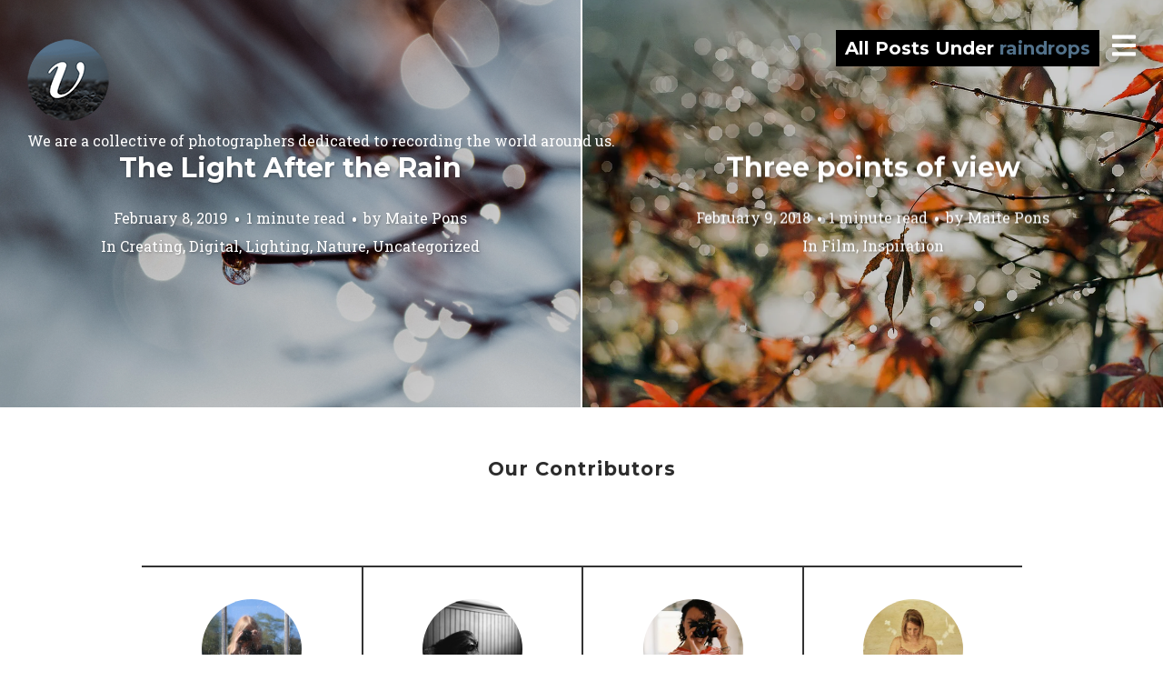

--- FILE ---
content_type: text/html; charset=UTF-8
request_url: https://viewfinders.io/tag/raindrops/
body_size: 12287
content:
<!DOCTYPE html>
<html lang="en-US">
<head>
<meta charset="UTF-8">
<meta name="viewport" content="width=device-width, initial-scale=1, minimal-ui, viewport-fit=cover">
<link rel="profile" href="//gmpg.org/xfn/11">
<link rel="pingback" href="https://viewfinders.io/xmlrpc.php">

<title>raindrops &#8211; ViewFinders</title>
<meta name='robots' content='max-image-preview:large' />
	<style>img:is([sizes="auto" i], [sizes^="auto," i]) { contain-intrinsic-size: 3000px 1500px }</style>
	<link rel='dns-prefetch' href='//secure.gravatar.com' />
<link rel='dns-prefetch' href='//stats.wp.com' />
<link rel='dns-prefetch' href='//fonts.googleapis.com' />
<link rel='dns-prefetch' href='//v0.wordpress.com' />
<link rel='preconnect' href='//c0.wp.com' />
<link rel='preconnect' href='//i0.wp.com' />
<link rel="alternate" type="application/rss+xml" title="ViewFinders &raquo; Feed" href="https://viewfinders.io/feed/" />
<link rel="alternate" type="application/rss+xml" title="ViewFinders &raquo; Comments Feed" href="https://viewfinders.io/comments/feed/" />
<link rel="alternate" type="application/rss+xml" title="ViewFinders &raquo; raindrops Tag Feed" href="https://viewfinders.io/tag/raindrops/feed/" />
<script type="text/javascript">
/* <![CDATA[ */
window._wpemojiSettings = {"baseUrl":"https:\/\/s.w.org\/images\/core\/emoji\/16.0.1\/72x72\/","ext":".png","svgUrl":"https:\/\/s.w.org\/images\/core\/emoji\/16.0.1\/svg\/","svgExt":".svg","source":{"concatemoji":"https:\/\/viewfinders.io\/wp-includes\/js\/wp-emoji-release.min.js?ver=6.8.3"}};
/*! This file is auto-generated */
!function(s,n){var o,i,e;function c(e){try{var t={supportTests:e,timestamp:(new Date).valueOf()};sessionStorage.setItem(o,JSON.stringify(t))}catch(e){}}function p(e,t,n){e.clearRect(0,0,e.canvas.width,e.canvas.height),e.fillText(t,0,0);var t=new Uint32Array(e.getImageData(0,0,e.canvas.width,e.canvas.height).data),a=(e.clearRect(0,0,e.canvas.width,e.canvas.height),e.fillText(n,0,0),new Uint32Array(e.getImageData(0,0,e.canvas.width,e.canvas.height).data));return t.every(function(e,t){return e===a[t]})}function u(e,t){e.clearRect(0,0,e.canvas.width,e.canvas.height),e.fillText(t,0,0);for(var n=e.getImageData(16,16,1,1),a=0;a<n.data.length;a++)if(0!==n.data[a])return!1;return!0}function f(e,t,n,a){switch(t){case"flag":return n(e,"\ud83c\udff3\ufe0f\u200d\u26a7\ufe0f","\ud83c\udff3\ufe0f\u200b\u26a7\ufe0f")?!1:!n(e,"\ud83c\udde8\ud83c\uddf6","\ud83c\udde8\u200b\ud83c\uddf6")&&!n(e,"\ud83c\udff4\udb40\udc67\udb40\udc62\udb40\udc65\udb40\udc6e\udb40\udc67\udb40\udc7f","\ud83c\udff4\u200b\udb40\udc67\u200b\udb40\udc62\u200b\udb40\udc65\u200b\udb40\udc6e\u200b\udb40\udc67\u200b\udb40\udc7f");case"emoji":return!a(e,"\ud83e\udedf")}return!1}function g(e,t,n,a){var r="undefined"!=typeof WorkerGlobalScope&&self instanceof WorkerGlobalScope?new OffscreenCanvas(300,150):s.createElement("canvas"),o=r.getContext("2d",{willReadFrequently:!0}),i=(o.textBaseline="top",o.font="600 32px Arial",{});return e.forEach(function(e){i[e]=t(o,e,n,a)}),i}function t(e){var t=s.createElement("script");t.src=e,t.defer=!0,s.head.appendChild(t)}"undefined"!=typeof Promise&&(o="wpEmojiSettingsSupports",i=["flag","emoji"],n.supports={everything:!0,everythingExceptFlag:!0},e=new Promise(function(e){s.addEventListener("DOMContentLoaded",e,{once:!0})}),new Promise(function(t){var n=function(){try{var e=JSON.parse(sessionStorage.getItem(o));if("object"==typeof e&&"number"==typeof e.timestamp&&(new Date).valueOf()<e.timestamp+604800&&"object"==typeof e.supportTests)return e.supportTests}catch(e){}return null}();if(!n){if("undefined"!=typeof Worker&&"undefined"!=typeof OffscreenCanvas&&"undefined"!=typeof URL&&URL.createObjectURL&&"undefined"!=typeof Blob)try{var e="postMessage("+g.toString()+"("+[JSON.stringify(i),f.toString(),p.toString(),u.toString()].join(",")+"));",a=new Blob([e],{type:"text/javascript"}),r=new Worker(URL.createObjectURL(a),{name:"wpTestEmojiSupports"});return void(r.onmessage=function(e){c(n=e.data),r.terminate(),t(n)})}catch(e){}c(n=g(i,f,p,u))}t(n)}).then(function(e){for(var t in e)n.supports[t]=e[t],n.supports.everything=n.supports.everything&&n.supports[t],"flag"!==t&&(n.supports.everythingExceptFlag=n.supports.everythingExceptFlag&&n.supports[t]);n.supports.everythingExceptFlag=n.supports.everythingExceptFlag&&!n.supports.flag,n.DOMReady=!1,n.readyCallback=function(){n.DOMReady=!0}}).then(function(){return e}).then(function(){var e;n.supports.everything||(n.readyCallback(),(e=n.source||{}).concatemoji?t(e.concatemoji):e.wpemoji&&e.twemoji&&(t(e.twemoji),t(e.wpemoji)))}))}((window,document),window._wpemojiSettings);
/* ]]> */
</script>
<link rel='stylesheet' id='font-awesome-css' href='https://viewfinders.io/wp-content/plugins/stagtools/assets/css/fontawesome-all.min.css?ver=5.15.3' type='text/css' media='all' />
<link rel='stylesheet' id='stag-shortcode-styles-css' href='https://viewfinders.io/wp-content/plugins/stagtools/assets/css/stag-shortcodes.css?ver=2.3.8' type='text/css' media='all' />
<style id='wp-emoji-styles-inline-css' type='text/css'>

	img.wp-smiley, img.emoji {
		display: inline !important;
		border: none !important;
		box-shadow: none !important;
		height: 1em !important;
		width: 1em !important;
		margin: 0 0.07em !important;
		vertical-align: -0.1em !important;
		background: none !important;
		padding: 0 !important;
	}
</style>
<link rel='stylesheet' id='wp-block-library-css' href='https://c0.wp.com/c/6.8.3/wp-includes/css/dist/block-library/style.min.css' type='text/css' media='all' />
<style id='wp-block-library-theme-inline-css' type='text/css'>
.wp-block-audio :where(figcaption){color:#555;font-size:13px;text-align:center}.is-dark-theme .wp-block-audio :where(figcaption){color:#ffffffa6}.wp-block-audio{margin:0 0 1em}.wp-block-code{border:1px solid #ccc;border-radius:4px;font-family:Menlo,Consolas,monaco,monospace;padding:.8em 1em}.wp-block-embed :where(figcaption){color:#555;font-size:13px;text-align:center}.is-dark-theme .wp-block-embed :where(figcaption){color:#ffffffa6}.wp-block-embed{margin:0 0 1em}.blocks-gallery-caption{color:#555;font-size:13px;text-align:center}.is-dark-theme .blocks-gallery-caption{color:#ffffffa6}:root :where(.wp-block-image figcaption){color:#555;font-size:13px;text-align:center}.is-dark-theme :root :where(.wp-block-image figcaption){color:#ffffffa6}.wp-block-image{margin:0 0 1em}.wp-block-pullquote{border-bottom:4px solid;border-top:4px solid;color:currentColor;margin-bottom:1.75em}.wp-block-pullquote cite,.wp-block-pullquote footer,.wp-block-pullquote__citation{color:currentColor;font-size:.8125em;font-style:normal;text-transform:uppercase}.wp-block-quote{border-left:.25em solid;margin:0 0 1.75em;padding-left:1em}.wp-block-quote cite,.wp-block-quote footer{color:currentColor;font-size:.8125em;font-style:normal;position:relative}.wp-block-quote:where(.has-text-align-right){border-left:none;border-right:.25em solid;padding-left:0;padding-right:1em}.wp-block-quote:where(.has-text-align-center){border:none;padding-left:0}.wp-block-quote.is-large,.wp-block-quote.is-style-large,.wp-block-quote:where(.is-style-plain){border:none}.wp-block-search .wp-block-search__label{font-weight:700}.wp-block-search__button{border:1px solid #ccc;padding:.375em .625em}:where(.wp-block-group.has-background){padding:1.25em 2.375em}.wp-block-separator.has-css-opacity{opacity:.4}.wp-block-separator{border:none;border-bottom:2px solid;margin-left:auto;margin-right:auto}.wp-block-separator.has-alpha-channel-opacity{opacity:1}.wp-block-separator:not(.is-style-wide):not(.is-style-dots){width:100px}.wp-block-separator.has-background:not(.is-style-dots){border-bottom:none;height:1px}.wp-block-separator.has-background:not(.is-style-wide):not(.is-style-dots){height:2px}.wp-block-table{margin:0 0 1em}.wp-block-table td,.wp-block-table th{word-break:normal}.wp-block-table :where(figcaption){color:#555;font-size:13px;text-align:center}.is-dark-theme .wp-block-table :where(figcaption){color:#ffffffa6}.wp-block-video :where(figcaption){color:#555;font-size:13px;text-align:center}.is-dark-theme .wp-block-video :where(figcaption){color:#ffffffa6}.wp-block-video{margin:0 0 1em}:root :where(.wp-block-template-part.has-background){margin-bottom:0;margin-top:0;padding:1.25em 2.375em}
</style>
<style id='classic-theme-styles-inline-css' type='text/css'>
/*! This file is auto-generated */
.wp-block-button__link{color:#fff;background-color:#32373c;border-radius:9999px;box-shadow:none;text-decoration:none;padding:calc(.667em + 2px) calc(1.333em + 2px);font-size:1.125em}.wp-block-file__button{background:#32373c;color:#fff;text-decoration:none}
</style>
<link rel='stylesheet' id='mediaelement-css' href='https://c0.wp.com/c/6.8.3/wp-includes/js/mediaelement/mediaelementplayer-legacy.min.css' type='text/css' media='all' />
<link rel='stylesheet' id='wp-mediaelement-css' href='https://c0.wp.com/c/6.8.3/wp-includes/js/mediaelement/wp-mediaelement.min.css' type='text/css' media='all' />
<style id='jetpack-sharing-buttons-style-inline-css' type='text/css'>
.jetpack-sharing-buttons__services-list{display:flex;flex-direction:row;flex-wrap:wrap;gap:0;list-style-type:none;margin:5px;padding:0}.jetpack-sharing-buttons__services-list.has-small-icon-size{font-size:12px}.jetpack-sharing-buttons__services-list.has-normal-icon-size{font-size:16px}.jetpack-sharing-buttons__services-list.has-large-icon-size{font-size:24px}.jetpack-sharing-buttons__services-list.has-huge-icon-size{font-size:36px}@media print{.jetpack-sharing-buttons__services-list{display:none!important}}.editor-styles-wrapper .wp-block-jetpack-sharing-buttons{gap:0;padding-inline-start:0}ul.jetpack-sharing-buttons__services-list.has-background{padding:1.25em 2.375em}
</style>
<style id='global-styles-inline-css' type='text/css'>
:root{--wp--preset--aspect-ratio--square: 1;--wp--preset--aspect-ratio--4-3: 4/3;--wp--preset--aspect-ratio--3-4: 3/4;--wp--preset--aspect-ratio--3-2: 3/2;--wp--preset--aspect-ratio--2-3: 2/3;--wp--preset--aspect-ratio--16-9: 16/9;--wp--preset--aspect-ratio--9-16: 9/16;--wp--preset--color--black: #000000;--wp--preset--color--cyan-bluish-gray: #abb8c3;--wp--preset--color--white: #ffffff;--wp--preset--color--pale-pink: #f78da7;--wp--preset--color--vivid-red: #cf2e2e;--wp--preset--color--luminous-vivid-orange: #ff6900;--wp--preset--color--luminous-vivid-amber: #fcb900;--wp--preset--color--light-green-cyan: #7bdcb5;--wp--preset--color--vivid-green-cyan: #00d084;--wp--preset--color--pale-cyan-blue: #8ed1fc;--wp--preset--color--vivid-cyan-blue: #0693e3;--wp--preset--color--vivid-purple: #9b51e0;--wp--preset--color--primary: #52718a;--wp--preset--color--secondary: #ffffff;--wp--preset--color--tertiary: #333;--wp--preset--color--quaternary: #EFEFEF;--wp--preset--gradient--vivid-cyan-blue-to-vivid-purple: linear-gradient(135deg,rgba(6,147,227,1) 0%,rgb(155,81,224) 100%);--wp--preset--gradient--light-green-cyan-to-vivid-green-cyan: linear-gradient(135deg,rgb(122,220,180) 0%,rgb(0,208,130) 100%);--wp--preset--gradient--luminous-vivid-amber-to-luminous-vivid-orange: linear-gradient(135deg,rgba(252,185,0,1) 0%,rgba(255,105,0,1) 100%);--wp--preset--gradient--luminous-vivid-orange-to-vivid-red: linear-gradient(135deg,rgba(255,105,0,1) 0%,rgb(207,46,46) 100%);--wp--preset--gradient--very-light-gray-to-cyan-bluish-gray: linear-gradient(135deg,rgb(238,238,238) 0%,rgb(169,184,195) 100%);--wp--preset--gradient--cool-to-warm-spectrum: linear-gradient(135deg,rgb(74,234,220) 0%,rgb(151,120,209) 20%,rgb(207,42,186) 40%,rgb(238,44,130) 60%,rgb(251,105,98) 80%,rgb(254,248,76) 100%);--wp--preset--gradient--blush-light-purple: linear-gradient(135deg,rgb(255,206,236) 0%,rgb(152,150,240) 100%);--wp--preset--gradient--blush-bordeaux: linear-gradient(135deg,rgb(254,205,165) 0%,rgb(254,45,45) 50%,rgb(107,0,62) 100%);--wp--preset--gradient--luminous-dusk: linear-gradient(135deg,rgb(255,203,112) 0%,rgb(199,81,192) 50%,rgb(65,88,208) 100%);--wp--preset--gradient--pale-ocean: linear-gradient(135deg,rgb(255,245,203) 0%,rgb(182,227,212) 50%,rgb(51,167,181) 100%);--wp--preset--gradient--electric-grass: linear-gradient(135deg,rgb(202,248,128) 0%,rgb(113,206,126) 100%);--wp--preset--gradient--midnight: linear-gradient(135deg,rgb(2,3,129) 0%,rgb(40,116,252) 100%);--wp--preset--font-size--small: 13px;--wp--preset--font-size--medium: 20px;--wp--preset--font-size--large: 36px;--wp--preset--font-size--x-large: 42px;--wp--preset--spacing--20: 0.44rem;--wp--preset--spacing--30: 0.67rem;--wp--preset--spacing--40: 1rem;--wp--preset--spacing--50: 1.5rem;--wp--preset--spacing--60: 2.25rem;--wp--preset--spacing--70: 3.38rem;--wp--preset--spacing--80: 5.06rem;--wp--preset--shadow--natural: 6px 6px 9px rgba(0, 0, 0, 0.2);--wp--preset--shadow--deep: 12px 12px 50px rgba(0, 0, 0, 0.4);--wp--preset--shadow--sharp: 6px 6px 0px rgba(0, 0, 0, 0.2);--wp--preset--shadow--outlined: 6px 6px 0px -3px rgba(255, 255, 255, 1), 6px 6px rgba(0, 0, 0, 1);--wp--preset--shadow--crisp: 6px 6px 0px rgba(0, 0, 0, 1);}:where(.is-layout-flex){gap: 0.5em;}:where(.is-layout-grid){gap: 0.5em;}body .is-layout-flex{display: flex;}.is-layout-flex{flex-wrap: wrap;align-items: center;}.is-layout-flex > :is(*, div){margin: 0;}body .is-layout-grid{display: grid;}.is-layout-grid > :is(*, div){margin: 0;}:where(.wp-block-columns.is-layout-flex){gap: 2em;}:where(.wp-block-columns.is-layout-grid){gap: 2em;}:where(.wp-block-post-template.is-layout-flex){gap: 1.25em;}:where(.wp-block-post-template.is-layout-grid){gap: 1.25em;}.has-black-color{color: var(--wp--preset--color--black) !important;}.has-cyan-bluish-gray-color{color: var(--wp--preset--color--cyan-bluish-gray) !important;}.has-white-color{color: var(--wp--preset--color--white) !important;}.has-pale-pink-color{color: var(--wp--preset--color--pale-pink) !important;}.has-vivid-red-color{color: var(--wp--preset--color--vivid-red) !important;}.has-luminous-vivid-orange-color{color: var(--wp--preset--color--luminous-vivid-orange) !important;}.has-luminous-vivid-amber-color{color: var(--wp--preset--color--luminous-vivid-amber) !important;}.has-light-green-cyan-color{color: var(--wp--preset--color--light-green-cyan) !important;}.has-vivid-green-cyan-color{color: var(--wp--preset--color--vivid-green-cyan) !important;}.has-pale-cyan-blue-color{color: var(--wp--preset--color--pale-cyan-blue) !important;}.has-vivid-cyan-blue-color{color: var(--wp--preset--color--vivid-cyan-blue) !important;}.has-vivid-purple-color{color: var(--wp--preset--color--vivid-purple) !important;}.has-black-background-color{background-color: var(--wp--preset--color--black) !important;}.has-cyan-bluish-gray-background-color{background-color: var(--wp--preset--color--cyan-bluish-gray) !important;}.has-white-background-color{background-color: var(--wp--preset--color--white) !important;}.has-pale-pink-background-color{background-color: var(--wp--preset--color--pale-pink) !important;}.has-vivid-red-background-color{background-color: var(--wp--preset--color--vivid-red) !important;}.has-luminous-vivid-orange-background-color{background-color: var(--wp--preset--color--luminous-vivid-orange) !important;}.has-luminous-vivid-amber-background-color{background-color: var(--wp--preset--color--luminous-vivid-amber) !important;}.has-light-green-cyan-background-color{background-color: var(--wp--preset--color--light-green-cyan) !important;}.has-vivid-green-cyan-background-color{background-color: var(--wp--preset--color--vivid-green-cyan) !important;}.has-pale-cyan-blue-background-color{background-color: var(--wp--preset--color--pale-cyan-blue) !important;}.has-vivid-cyan-blue-background-color{background-color: var(--wp--preset--color--vivid-cyan-blue) !important;}.has-vivid-purple-background-color{background-color: var(--wp--preset--color--vivid-purple) !important;}.has-black-border-color{border-color: var(--wp--preset--color--black) !important;}.has-cyan-bluish-gray-border-color{border-color: var(--wp--preset--color--cyan-bluish-gray) !important;}.has-white-border-color{border-color: var(--wp--preset--color--white) !important;}.has-pale-pink-border-color{border-color: var(--wp--preset--color--pale-pink) !important;}.has-vivid-red-border-color{border-color: var(--wp--preset--color--vivid-red) !important;}.has-luminous-vivid-orange-border-color{border-color: var(--wp--preset--color--luminous-vivid-orange) !important;}.has-luminous-vivid-amber-border-color{border-color: var(--wp--preset--color--luminous-vivid-amber) !important;}.has-light-green-cyan-border-color{border-color: var(--wp--preset--color--light-green-cyan) !important;}.has-vivid-green-cyan-border-color{border-color: var(--wp--preset--color--vivid-green-cyan) !important;}.has-pale-cyan-blue-border-color{border-color: var(--wp--preset--color--pale-cyan-blue) !important;}.has-vivid-cyan-blue-border-color{border-color: var(--wp--preset--color--vivid-cyan-blue) !important;}.has-vivid-purple-border-color{border-color: var(--wp--preset--color--vivid-purple) !important;}.has-vivid-cyan-blue-to-vivid-purple-gradient-background{background: var(--wp--preset--gradient--vivid-cyan-blue-to-vivid-purple) !important;}.has-light-green-cyan-to-vivid-green-cyan-gradient-background{background: var(--wp--preset--gradient--light-green-cyan-to-vivid-green-cyan) !important;}.has-luminous-vivid-amber-to-luminous-vivid-orange-gradient-background{background: var(--wp--preset--gradient--luminous-vivid-amber-to-luminous-vivid-orange) !important;}.has-luminous-vivid-orange-to-vivid-red-gradient-background{background: var(--wp--preset--gradient--luminous-vivid-orange-to-vivid-red) !important;}.has-very-light-gray-to-cyan-bluish-gray-gradient-background{background: var(--wp--preset--gradient--very-light-gray-to-cyan-bluish-gray) !important;}.has-cool-to-warm-spectrum-gradient-background{background: var(--wp--preset--gradient--cool-to-warm-spectrum) !important;}.has-blush-light-purple-gradient-background{background: var(--wp--preset--gradient--blush-light-purple) !important;}.has-blush-bordeaux-gradient-background{background: var(--wp--preset--gradient--blush-bordeaux) !important;}.has-luminous-dusk-gradient-background{background: var(--wp--preset--gradient--luminous-dusk) !important;}.has-pale-ocean-gradient-background{background: var(--wp--preset--gradient--pale-ocean) !important;}.has-electric-grass-gradient-background{background: var(--wp--preset--gradient--electric-grass) !important;}.has-midnight-gradient-background{background: var(--wp--preset--gradient--midnight) !important;}.has-small-font-size{font-size: var(--wp--preset--font-size--small) !important;}.has-medium-font-size{font-size: var(--wp--preset--font-size--medium) !important;}.has-large-font-size{font-size: var(--wp--preset--font-size--large) !important;}.has-x-large-font-size{font-size: var(--wp--preset--font-size--x-large) !important;}
:where(.wp-block-post-template.is-layout-flex){gap: 1.25em;}:where(.wp-block-post-template.is-layout-grid){gap: 1.25em;}
:where(.wp-block-columns.is-layout-flex){gap: 2em;}:where(.wp-block-columns.is-layout-grid){gap: 2em;}
:root :where(.wp-block-pullquote){font-size: 1.5em;line-height: 1.6;}
</style>
<link rel='stylesheet' id='wp-components-css' href='https://c0.wp.com/c/6.8.3/wp-includes/css/dist/components/style.min.css' type='text/css' media='all' />
<link rel='stylesheet' id='godaddy-styles-css' href='https://viewfinders.io/wp-content/mu-plugins/vendor/wpex/godaddy-launch/includes/Dependencies/GoDaddy/Styles/build/latest.css?ver=2.0.2' type='text/css' media='all' />
<link rel='stylesheet' id='stag-google-fonts-css' href='//fonts.googleapis.com/css?family=Roboto+Slab%3Aregular%2C700%7CMontserrat%3Aregular%2Citalic%2C700&#038;subset=latin%2Clatin&#038;ver=2.3.5' type='text/css' media='all' />
<link rel='stylesheet' id='stag-style-css' href='https://viewfinders.io/wp-content/themes/ink/style.css?ver=2.3.5' type='text/css' media='all' />
<link rel='stylesheet' id='jetpack-swiper-library-css' href='https://c0.wp.com/p/jetpack/15.4/_inc/blocks/swiper.css' type='text/css' media='all' />
<link rel='stylesheet' id='jetpack-carousel-css' href='https://c0.wp.com/p/jetpack/15.4/modules/carousel/jetpack-carousel.css' type='text/css' media='all' />
<link rel='stylesheet' id='tiled-gallery-css' href='https://c0.wp.com/p/jetpack/15.4/modules/tiled-gallery/tiled-gallery/tiled-gallery.css' type='text/css' media='all' />
<link rel='stylesheet' id='jetpack-subscriptions-css' href='https://c0.wp.com/p/jetpack/15.4/_inc/build/subscriptions/subscriptions.min.css' type='text/css' media='all' />
<script type="text/javascript" src="https://c0.wp.com/c/6.8.3/wp-includes/js/jquery/jquery.min.js" id="jquery-core-js"></script>
<script type="text/javascript" src="https://c0.wp.com/c/6.8.3/wp-includes/js/jquery/jquery-migrate.min.js" id="jquery-migrate-js"></script>
<link rel="https://api.w.org/" href="https://viewfinders.io/wp-json/" /><link rel="alternate" title="JSON" type="application/json" href="https://viewfinders.io/wp-json/wp/v2/tags/967" /><link rel="EditURI" type="application/rsd+xml" title="RSD" href="https://viewfinders.io/xmlrpc.php?rsd" />
	<style>img#wpstats{display:none}</style>
			<style id="stag-custom-css" type="text/css">
		body,
		.site,
		hr:not(.stag-divider)::before,
		.stag-divider--plain::before {
			background-color: #ffffff;
		}
		body, .entry-subtitle,
		.rcp_level_description,
		.rcp_price,
		.rcp_level_duration ,
		.rcp_lost_password a {
			font-family: "Roboto Slab";
		}
		.archive-header__title span,
		.ink-contact-form .stag-alert {
			color: #52718a;
		}
		.accent-background,
		.stag-button.instagram-follow-link,
		button,
		.button,
		.locked-options .stag-button,
		input[type="reset"],
		input[type="submit"],
		input[type="button"],
		.hover-overlay .post-content-overlay button:hover {
			background-color: #52718a;
		}
		a,
		.widget-area .widget .textwidget a:not(.stag-button),
		.site-nav .textwidget a:not(.stag-button),
		.ink-contact-form .stag-alert {
			border-color: #52718a;
		}
		h1, h2, h3, h4, h5, h6, .button, .stag-button, input[type="submit"], input[type="reset"],
		.button-secondary, legend, .rcp_subscription_level_name, .post-navigation, .article-cover__arrow, .post-content-overlay,
		.entry-title .entry-title-primary, .page-links,
		.rcp_form label,
		label,
		.widget_recent_entries .post-date,
		span.entry-subtitle.entry-subtitle,
		.custom-header-description,
		#infinite-handle,
		.pagination,
		table th,
		.premium-tag,
		.sticky-tag {
			font-family: "Montserrat";
		}
		.post-grid {
			border-color: #ffffff;
		}

		.custom-header-cover {
						background-color: #000;
			opacity: 0.2;
		}

		
			</style>
							<style type="text/css" media="all">
				.custom-logo {
					background: url("https://viewfinders.io/wp-content/uploads/Viewfinders_Logo_white_V.png") no-repeat;
					width: 90px;
					height: 90px;
					background-size: contain;
				}
			</style>
		
<!-- Jetpack Open Graph Tags -->
<meta property="og:type" content="website" />
<meta property="og:title" content="raindrops &#8211; ViewFinders" />
<meta property="og:url" content="https://viewfinders.io/tag/raindrops/" />
<meta property="og:site_name" content="ViewFinders" />
<meta property="og:image" content="https://i0.wp.com/viewfinders.io/wp-content/uploads/cropped-Viewfinders_Badge.jpg?fit=512%2C512&#038;ssl=1" />
<meta property="og:image:width" content="512" />
<meta property="og:image:height" content="512" />
<meta property="og:image:alt" content="" />
<meta property="og:locale" content="en_US" />
<meta name="twitter:site" content="@_viewfinders" />

<!-- End Jetpack Open Graph Tags -->
<link rel="icon" href="https://i0.wp.com/viewfinders.io/wp-content/uploads/cropped-Viewfinders_Badge.jpg?fit=32%2C32&#038;ssl=1" sizes="32x32" />
<link rel="icon" href="https://i0.wp.com/viewfinders.io/wp-content/uploads/cropped-Viewfinders_Badge.jpg?fit=192%2C192&#038;ssl=1" sizes="192x192" />
<link rel="apple-touch-icon" href="https://i0.wp.com/viewfinders.io/wp-content/uploads/cropped-Viewfinders_Badge.jpg?fit=180%2C180&#038;ssl=1" />
<meta name="msapplication-TileImage" content="https://i0.wp.com/viewfinders.io/wp-content/uploads/cropped-Viewfinders_Badge.jpg?fit=270%2C270&#038;ssl=1" />
</head>
<body class="archive tag tag-raindrops tag-967 wp-embed-responsive wp-theme-ink no-touch header-over sidebar-navigation stagtools" data-layout="2-2-2-2">

<nav class="site-nav" role="complementary">
	<div class="site-nav--scrollable-container">
		<i class="fas fa-times close-nav"></i>

				<nav id="site-navigation" class="navigation main-navigation site-nav__section" role="navigation">
			<h4 class="widgettitle">Menu</h4>
			<ul id="menu-home" class="primary-menu"><li id="menu-item-432" class="menu-item menu-item-type-custom menu-item-object-custom menu-item-home menu-item-432"><a href="https://viewfinders.io/">Home</a></li>
<li id="menu-item-456" class="menu-item menu-item-type-post_type menu-item-object-page menu-item-456"><a href="https://viewfinders.io/about-us/">Our Manifesto</a></li>
<li id="menu-item-482" class="menu-item menu-item-type-post_type menu-item-object-page menu-item-482"><a href="https://viewfinders.io/who-we-are/">Who We Are</a></li>
<li id="menu-item-474" class="menu-item menu-item-type-post_type menu-item-object-page menu-item-474"><a href="https://viewfinders.io/contact/">Contact</a></li>
</ul>		</nav><!-- #site-navigation -->
		
			</div>
</nav>
<div class="site-nav-overlay"></div>

<div id="page" class="hfeed site">

	<div id="content" class="site-content">

		<header id="masthead" class="site-header">

			<div class="site-branding">
									<a class="custom-logo" title="Home" href="https://viewfinders.io/"></a>
				
				<p class="site-description">We are a collective of photographers dedicated to recording the world around us.</p>
			</div>

						
			<a href="#" id="site-navigation-toggle" class="site-navigation-toggle"><i class="fas fa-bars"></i></a>

			
<div class="archive-header">
	<h3 class="archive-header__title">
		<span class="term">All Posts Under <span>raindrops</span></span>
	</h3>
</div>

		</header><!-- #masthead -->

		
		
	<section id="primary" class="content-area">
		<main id="main" class="site-main">

		
						
				
<article id="post-19009" class="post-19009 post type-post status-publish format-standard has-post-thumbnail hentry category-creating category-digital category-lighting category-nature category-uncategorized tag-bokeh tag-raindrops post-grid">
	
	<style type="text/css">
				.post-19009 { background-color: #000000 !important; }
		
				.post-cover-19009 { background-image: url(https://i0.wp.com/viewfinders.io/wp-content/uploads/20181216-IN1C4112.jpg?fit=3840%2C3840&#038;ssl=1); opacity: 0.8; }
			</style>
<div class="post-cover post-cover-19009 stag-image--none"></div>

	<div class="post-content">
		
		
<header class="entry-header">
	
	
	<h1 class="entry-title">
		<a href="https://viewfinders.io/2019/02/the-light-after-the-rain/" rel="bookmark">
		The Light After the Rain				</a>
	</h1>
</header><!-- .entry-header -->

<footer class="entry-meta">
	<span class="posted-on"><a href="https://viewfinders.io/2019/02/the-light-after-the-rain/" title="1:05 am" rel="bookmark"><time class="entry-date published" datetime="2019-02-08T01:05:40-05:00">February 8, 2019</time><time class="updated" datetime="2019-02-08T01:03:57-05:00">February 8, 2019</time></a></span><span class="reading-time">1 minute read</span><span class="byline">by <span class="author vcard"><a class="url fn n" href="https://viewfinders.io/author/maite-pons/">Maite Pons</a></span></span>	</footer><!-- .entry-meta -->

<div class="entry-categories">
	In <a href="https://viewfinders.io/category/creating/">Creating</a>, <a href="https://viewfinders.io/category/digital/">Digital</a>, <a href="https://viewfinders.io/category/lighting/">Lighting</a>, <a href="https://viewfinders.io/category/nature/">Nature</a>, <a href="https://viewfinders.io/category/uncategorized/">Uncategorized</a></div>


	</div>
</article>

			
				
<article id="post-15744" class="post-15744 post type-post status-publish format-standard has-post-thumbnail hentry category-film category-inspire-me tag-bokeh tag-raindrops post-grid">
	
	<style type="text/css">
				.post-15744 { background-color: #000000 !important; }
		
				.post-cover-15744 { background-image: url(https://i0.wp.com/viewfinders.io/wp-content/uploads/20180109-000019480004-2.jpg?fit=1228%2C1002&#038;ssl=1); opacity: 0.8; }
			</style>
<div class="post-cover post-cover-15744 stag-image--none"></div>

	<div class="post-content">
		
		
<header class="entry-header">
	
	
	<h1 class="entry-title">
		<a href="https://viewfinders.io/2018/02/three-points-of-view/" rel="bookmark">
		Three points of view				</a>
	</h1>
</header><!-- .entry-header -->

<footer class="entry-meta">
	<span class="posted-on"><a href="https://viewfinders.io/2018/02/three-points-of-view/" title="12:01 am" rel="bookmark"><time class="entry-date published" datetime="2018-02-09T00:01:23-05:00">February 9, 2018</time><time class="updated" datetime="2018-02-09T14:34:50-05:00">February 9, 2018</time></a></span><span class="reading-time">1 minute read</span><span class="byline">by <span class="author vcard"><a class="url fn n" href="https://viewfinders.io/author/maite-pons/">Maite Pons</a></span></span>	</footer><!-- .entry-meta -->

<div class="entry-categories">
	In <a href="https://viewfinders.io/category/film/">Film</a>, <a href="https://viewfinders.io/category/inspire-me/">Inspiration</a></div>


	</div>
</article>

			
		
		</main><!-- #main -->

		
	
	</section><!-- #primary -->

		<footer id="colophon" class="site-footer" role="contentinfo">
						<div class="footer-widget-container columns-1">
				<div class="inside">
					<div class="footer-widgets grid">
						<section id="footer-1" class="widget-area unit sidebar-footer-1 span-grid active" role="complementary">
	<aside id="stag_widget_site_contributors-11" class="widget site-contributors full-wrap"><h3 class="widgettitle">Our Contributors</h3>
		<div class="entry-content">
					</div>

		<div class="contributors-list">
			<div class="inside">
				
	<div class="contributor four-column">
		<div class="contributor-info">
			<figure class="contributor-avatar">
				<a class="contributor-posts-link" href="https://viewfinders.io/author/lucy-loomis/">
					<img alt='' src='https://secure.gravatar.com/avatar/6c9f210013e2c6205b3c223d12d77c2c1110131f0187023ffdb3c1b103332f57?s=255&#038;d=mm&#038;r=g' srcset='https://secure.gravatar.com/avatar/6c9f210013e2c6205b3c223d12d77c2c1110131f0187023ffdb3c1b103332f57?s=510&#038;d=mm&#038;r=g 2x' class='avatar avatar-255 photo' height='255' width='255' loading='lazy' decoding='async'/>				</a>
			</figure>
			<div class="contributor-summary">
				<h4 class="contributor-name">
					<a class="contributor-posts-link" href="https://viewfinders.io/author/lucy-loomis/">
						Lucy Loomis					</a>
				</h4>
			</div><!-- .contributor-summary -->
		</div><!-- .contributor-info -->
	</div><!-- .contributor -->

			
	<div class="contributor four-column">
		<div class="contributor-info">
			<figure class="contributor-avatar">
				<a class="contributor-posts-link" href="https://viewfinders.io/author/staci-kennelly/">
					<img alt='' src='https://secure.gravatar.com/avatar/4de9337fa39e1b7f9ae98753247c1f0abbe323b6e5ea6868b65f0f90cb864c1e?s=255&#038;d=mm&#038;r=g' srcset='https://secure.gravatar.com/avatar/4de9337fa39e1b7f9ae98753247c1f0abbe323b6e5ea6868b65f0f90cb864c1e?s=510&#038;d=mm&#038;r=g 2x' class='avatar avatar-255 photo' height='255' width='255' loading='lazy' decoding='async'/>				</a>
			</figure>
			<div class="contributor-summary">
				<h4 class="contributor-name">
					<a class="contributor-posts-link" href="https://viewfinders.io/author/staci-kennelly/">
						Staci Kennelly					</a>
				</h4>
			</div><!-- .contributor-summary -->
		</div><!-- .contributor-info -->
	</div><!-- .contributor -->

			
	<div class="contributor four-column">
		<div class="contributor-info">
			<figure class="contributor-avatar">
				<a class="contributor-posts-link" href="https://viewfinders.io/author/kirstin-mckee/">
					<img alt='' src='https://secure.gravatar.com/avatar/8fc4ffd94c4514472eff327fec1b4601e24528ef1c3aff19e58818144b877ba4?s=255&#038;d=mm&#038;r=g' srcset='https://secure.gravatar.com/avatar/8fc4ffd94c4514472eff327fec1b4601e24528ef1c3aff19e58818144b877ba4?s=510&#038;d=mm&#038;r=g 2x' class='avatar avatar-255 photo' height='255' width='255' loading='lazy' decoding='async'/>				</a>
			</figure>
			<div class="contributor-summary">
				<h4 class="contributor-name">
					<a class="contributor-posts-link" href="https://viewfinders.io/author/kirstin-mckee/">
						Kirstin Mckee					</a>
				</h4>
			</div><!-- .contributor-summary -->
		</div><!-- .contributor-info -->
	</div><!-- .contributor -->

			
	<div class="contributor four-column">
		<div class="contributor-info">
			<figure class="contributor-avatar">
				<a class="contributor-posts-link" href="https://viewfinders.io/author/anngeedee/">
					<img alt='' src='https://secure.gravatar.com/avatar/8db4451e0dbd641b0bb2f4731afc0771e443bf78b938e39c54eeb78452b397a7?s=255&#038;d=mm&#038;r=g' srcset='https://secure.gravatar.com/avatar/8db4451e0dbd641b0bb2f4731afc0771e443bf78b938e39c54eeb78452b397a7?s=510&#038;d=mm&#038;r=g 2x' class='avatar avatar-255 photo' height='255' width='255' loading='lazy' decoding='async'/>				</a>
			</figure>
			<div class="contributor-summary">
				<h4 class="contributor-name">
					<a class="contributor-posts-link" href="https://viewfinders.io/author/anngeedee/">
						Angie Dornier					</a>
				</h4>
			</div><!-- .contributor-summary -->
		</div><!-- .contributor-info -->
	</div><!-- .contributor -->

			
	<div class="contributor four-column">
		<div class="contributor-info">
			<figure class="contributor-avatar">
				<a class="contributor-posts-link" href="https://viewfinders.io/author/jenny-graver/">
					<img alt='' src='https://secure.gravatar.com/avatar/58b2338d4f9c1b0780e86e993d78a847783698de86728f89343b77988b375d89?s=255&#038;d=mm&#038;r=g' srcset='https://secure.gravatar.com/avatar/58b2338d4f9c1b0780e86e993d78a847783698de86728f89343b77988b375d89?s=510&#038;d=mm&#038;r=g 2x' class='avatar avatar-255 photo' height='255' width='255' loading='lazy' decoding='async'/>				</a>
			</figure>
			<div class="contributor-summary">
				<h4 class="contributor-name">
					<a class="contributor-posts-link" href="https://viewfinders.io/author/jenny-graver/">
						Jenny Graver					</a>
				</h4>
			</div><!-- .contributor-summary -->
		</div><!-- .contributor-info -->
	</div><!-- .contributor -->

			
	<div class="contributor four-column">
		<div class="contributor-info">
			<figure class="contributor-avatar">
				<a class="contributor-posts-link" href="https://viewfinders.io/author/holly-clark/">
					<img alt='' src='https://secure.gravatar.com/avatar/5c408d4e2fa4239a3975424a5515333e64444a855e363a3f9e78fc76bfdf860c?s=255&#038;d=mm&#038;r=g' srcset='https://secure.gravatar.com/avatar/5c408d4e2fa4239a3975424a5515333e64444a855e363a3f9e78fc76bfdf860c?s=510&#038;d=mm&#038;r=g 2x' class='avatar avatar-255 photo' height='255' width='255' loading='lazy' decoding='async'/>				</a>
			</figure>
			<div class="contributor-summary">
				<h4 class="contributor-name">
					<a class="contributor-posts-link" href="https://viewfinders.io/author/holly-clark/">
						Holly Clark					</a>
				</h4>
			</div><!-- .contributor-summary -->
		</div><!-- .contributor-info -->
	</div><!-- .contributor -->

			
	<div class="contributor four-column">
		<div class="contributor-info">
			<figure class="contributor-avatar">
				<a class="contributor-posts-link" href="https://viewfinders.io/author/alison-bents/">
					<img alt='' src='https://secure.gravatar.com/avatar/1104cf05b8a50833205c787e6d357de0cf84cf81388398344630a14af1e3688c?s=255&#038;d=mm&#038;r=g' srcset='https://secure.gravatar.com/avatar/1104cf05b8a50833205c787e6d357de0cf84cf81388398344630a14af1e3688c?s=510&#038;d=mm&#038;r=g 2x' class='avatar avatar-255 photo' height='255' width='255' loading='lazy' decoding='async'/>				</a>
			</figure>
			<div class="contributor-summary">
				<h4 class="contributor-name">
					<a class="contributor-posts-link" href="https://viewfinders.io/author/alison-bents/">
						Alison Bents					</a>
				</h4>
			</div><!-- .contributor-summary -->
		</div><!-- .contributor-info -->
	</div><!-- .contributor -->

			
	<div class="contributor four-column">
		<div class="contributor-info">
			<figure class="contributor-avatar">
				<a class="contributor-posts-link" href="https://viewfinders.io/author/maite-pons/">
					<img alt='' src='https://secure.gravatar.com/avatar/b4cfd0c7f0941793f3161c65d31e061ec80fb32bfa5549fdd9d70da90cf5c695?s=255&#038;d=mm&#038;r=g' srcset='https://secure.gravatar.com/avatar/b4cfd0c7f0941793f3161c65d31e061ec80fb32bfa5549fdd9d70da90cf5c695?s=510&#038;d=mm&#038;r=g 2x' class='avatar avatar-255 photo' height='255' width='255' loading='lazy' decoding='async'/>				</a>
			</figure>
			<div class="contributor-summary">
				<h4 class="contributor-name">
					<a class="contributor-posts-link" href="https://viewfinders.io/author/maite-pons/">
						Maite Pons					</a>
				</h4>
			</div><!-- .contributor-summary -->
		</div><!-- .contributor-info -->
	</div><!-- .contributor -->

			
	<div class="contributor four-column">
		<div class="contributor-info">
			<figure class="contributor-avatar">
				<a class="contributor-posts-link" href="https://viewfinders.io/author/kim-thompson-steel/">
					<img alt='' src='https://secure.gravatar.com/avatar/ce8c1d3ff31e130db233d5636d87920c4b6361175389db11718ea88068128069?s=255&#038;d=mm&#038;r=g' srcset='https://secure.gravatar.com/avatar/ce8c1d3ff31e130db233d5636d87920c4b6361175389db11718ea88068128069?s=510&#038;d=mm&#038;r=g 2x' class='avatar avatar-255 photo' height='255' width='255' loading='lazy' decoding='async'/>				</a>
			</figure>
			<div class="contributor-summary">
				<h4 class="contributor-name">
					<a class="contributor-posts-link" href="https://viewfinders.io/author/kim-thompson-steel/">
						Kim Thompson Steel					</a>
				</h4>
			</div><!-- .contributor-summary -->
		</div><!-- .contributor-info -->
	</div><!-- .contributor -->

			
	<div class="contributor four-column">
		<div class="contributor-info">
			<figure class="contributor-avatar">
				<a class="contributor-posts-link" href="https://viewfinders.io/author/chinwe/">
					<img alt='' src='https://secure.gravatar.com/avatar/680ab360411dcb9b5c14b9eab126b94a91f4d22f61bae1e0e2f00a382f9bfd03?s=255&#038;d=mm&#038;r=g' srcset='https://secure.gravatar.com/avatar/680ab360411dcb9b5c14b9eab126b94a91f4d22f61bae1e0e2f00a382f9bfd03?s=510&#038;d=mm&#038;r=g 2x' class='avatar avatar-255 photo' height='255' width='255' loading='lazy' decoding='async'/>				</a>
			</figure>
			<div class="contributor-summary">
				<h4 class="contributor-name">
					<a class="contributor-posts-link" href="https://viewfinders.io/author/chinwe/">
						Chinwe Edeani					</a>
				</h4>
			</div><!-- .contributor-summary -->
		</div><!-- .contributor-info -->
	</div><!-- .contributor -->

			
	<div class="contributor four-column">
		<div class="contributor-info">
			<figure class="contributor-avatar">
				<a class="contributor-posts-link" href="https://viewfinders.io/author/laura/">
					<img alt='' src='https://secure.gravatar.com/avatar/28e4014b44e982683f86dd23098881f52451664ab793080fca9a298af173437f?s=255&#038;d=mm&#038;r=g' srcset='https://secure.gravatar.com/avatar/28e4014b44e982683f86dd23098881f52451664ab793080fca9a298af173437f?s=510&#038;d=mm&#038;r=g 2x' class='avatar avatar-255 photo' height='255' width='255' loading='lazy' decoding='async'/>				</a>
			</figure>
			<div class="contributor-summary">
				<h4 class="contributor-name">
					<a class="contributor-posts-link" href="https://viewfinders.io/author/laura/">
						Laura Yurs					</a>
				</h4>
			</div><!-- .contributor-summary -->
		</div><!-- .contributor-info -->
	</div><!-- .contributor -->

			
	<div class="contributor four-column">
		<div class="contributor-info">
			<figure class="contributor-avatar">
				<a class="contributor-posts-link" href="https://viewfinders.io/author/azzari/">
					<img alt='' src='https://secure.gravatar.com/avatar/71bca8bdd906bc9f057939fc1b6bdf693ae04188e7f1479f3dab45acfd8d1675?s=255&#038;d=mm&#038;r=g' srcset='https://secure.gravatar.com/avatar/71bca8bdd906bc9f057939fc1b6bdf693ae04188e7f1479f3dab45acfd8d1675?s=510&#038;d=mm&#038;r=g 2x' class='avatar avatar-255 photo' height='255' width='255' loading='lazy' decoding='async'/>				</a>
			</figure>
			<div class="contributor-summary">
				<h4 class="contributor-name">
					<a class="contributor-posts-link" href="https://viewfinders.io/author/azzari/">
						Azzari Jarrett					</a>
				</h4>
			</div><!-- .contributor-summary -->
		</div><!-- .contributor-info -->
	</div><!-- .contributor -->

			
	<div class="contributor four-column">
		<div class="contributor-info">
			<figure class="contributor-avatar">
				<a class="contributor-posts-link" href="https://viewfinders.io/author/deirdre-malfatto/">
					<img alt='' src='https://secure.gravatar.com/avatar/05f3b5869edb9e39fba6c5090afab2b8da076c4d462d913ccc31664a20ba1692?s=255&#038;d=mm&#038;r=g' srcset='https://secure.gravatar.com/avatar/05f3b5869edb9e39fba6c5090afab2b8da076c4d462d913ccc31664a20ba1692?s=510&#038;d=mm&#038;r=g 2x' class='avatar avatar-255 photo' height='255' width='255' loading='lazy' decoding='async'/>				</a>
			</figure>
			<div class="contributor-summary">
				<h4 class="contributor-name">
					<a class="contributor-posts-link" href="https://viewfinders.io/author/deirdre-malfatto/">
						Deirdre Malfatto					</a>
				</h4>
			</div><!-- .contributor-summary -->
		</div><!-- .contributor-info -->
	</div><!-- .contributor -->

			
	<div class="contributor four-column">
		<div class="contributor-info">
			<figure class="contributor-avatar">
				<a class="contributor-posts-link" href="https://viewfinders.io/author/valerie-lear/">
					<img alt='' src='https://secure.gravatar.com/avatar/07b7473c3d480d2b89595429f092f0a2dc8fe3369bc0fb421628bf06b9a2f472?s=255&#038;d=mm&#038;r=g' srcset='https://secure.gravatar.com/avatar/07b7473c3d480d2b89595429f092f0a2dc8fe3369bc0fb421628bf06b9a2f472?s=510&#038;d=mm&#038;r=g 2x' class='avatar avatar-255 photo' height='255' width='255' loading='lazy' decoding='async'/>				</a>
			</figure>
			<div class="contributor-summary">
				<h4 class="contributor-name">
					<a class="contributor-posts-link" href="https://viewfinders.io/author/valerie-lear/">
						Valerie Lear					</a>
				</h4>
			</div><!-- .contributor-summary -->
		</div><!-- .contributor-info -->
	</div><!-- .contributor -->

			
	<div class="contributor four-column">
		<div class="contributor-info">
			<figure class="contributor-avatar">
				<a class="contributor-posts-link" href="https://viewfinders.io/author/helen-rushbrook/">
					<img alt='' src='https://secure.gravatar.com/avatar/f6f53ccd8d226c59c6deb680e86f58eb1145af44f5ade34cff1873aa5af86175?s=255&#038;d=mm&#038;r=g' srcset='https://secure.gravatar.com/avatar/f6f53ccd8d226c59c6deb680e86f58eb1145af44f5ade34cff1873aa5af86175?s=510&#038;d=mm&#038;r=g 2x' class='avatar avatar-255 photo' height='255' width='255' loading='lazy' decoding='async'/>				</a>
			</figure>
			<div class="contributor-summary">
				<h4 class="contributor-name">
					<a class="contributor-posts-link" href="https://viewfinders.io/author/helen-rushbrook/">
						Helen Rushbrook					</a>
				</h4>
			</div><!-- .contributor-summary -->
		</div><!-- .contributor-info -->
	</div><!-- .contributor -->

			
	<div class="contributor four-column">
		<div class="contributor-info">
			<figure class="contributor-avatar">
				<a class="contributor-posts-link" href="https://viewfinders.io/author/jacqui-miller/">
					<img alt='' src='https://secure.gravatar.com/avatar/b15c2ab24c36d9b041a744b3986f7c225863ba1d23ceebf22f475e8f282ff5a9?s=255&#038;d=mm&#038;r=g' srcset='https://secure.gravatar.com/avatar/b15c2ab24c36d9b041a744b3986f7c225863ba1d23ceebf22f475e8f282ff5a9?s=510&#038;d=mm&#038;r=g 2x' class='avatar avatar-255 photo' height='255' width='255' loading='lazy' decoding='async'/>				</a>
			</figure>
			<div class="contributor-summary">
				<h4 class="contributor-name">
					<a class="contributor-posts-link" href="https://viewfinders.io/author/jacqui-miller/">
						Jacqui Miller					</a>
				</h4>
			</div><!-- .contributor-summary -->
		</div><!-- .contributor-info -->
	</div><!-- .contributor -->

			
	<div class="contributor four-column">
		<div class="contributor-info">
			<figure class="contributor-avatar">
				<a class="contributor-posts-link" href="https://viewfinders.io/author/catherine-macbride/">
					<img alt='' src='https://secure.gravatar.com/avatar/10920907ef2a1bd07a112af7a01af91564405b4bba9addf69fa6dffcd46f2124?s=255&#038;d=mm&#038;r=g' srcset='https://secure.gravatar.com/avatar/10920907ef2a1bd07a112af7a01af91564405b4bba9addf69fa6dffcd46f2124?s=510&#038;d=mm&#038;r=g 2x' class='avatar avatar-255 photo' height='255' width='255' loading='lazy' decoding='async'/>				</a>
			</figure>
			<div class="contributor-summary">
				<h4 class="contributor-name">
					<a class="contributor-posts-link" href="https://viewfinders.io/author/catherine-macbride/">
						Cat MacBride					</a>
				</h4>
			</div><!-- .contributor-summary -->
		</div><!-- .contributor-info -->
	</div><!-- .contributor -->

			
	<div class="contributor four-column">
		<div class="contributor-info">
			<figure class="contributor-avatar">
				<a class="contributor-posts-link" href="https://viewfinders.io/author/carolyn-eicher/">
					<img alt='' src='https://secure.gravatar.com/avatar/980850650f88f7d1a19b3626b605c362b43280f8e96ea933311a84b1268d918c?s=255&#038;d=mm&#038;r=g' srcset='https://secure.gravatar.com/avatar/980850650f88f7d1a19b3626b605c362b43280f8e96ea933311a84b1268d918c?s=510&#038;d=mm&#038;r=g 2x' class='avatar avatar-255 photo' height='255' width='255' loading='lazy' decoding='async'/>				</a>
			</figure>
			<div class="contributor-summary">
				<h4 class="contributor-name">
					<a class="contributor-posts-link" href="https://viewfinders.io/author/carolyn-eicher/">
						Carolyn Eicher					</a>
				</h4>
			</div><!-- .contributor-summary -->
		</div><!-- .contributor-info -->
	</div><!-- .contributor -->

						</div>
		</div>

		</aside></section>
					</div>
				</div>
			</div>
			
									<div class="copyright">
				<div class="inside">

					<div class="grid">
						<div class="unit one-of-two site-info">
							Copyright &copy; 2026 — Made with &hearts; and intention by <a href="https://codestag.com">Codestag</a>						</div><!-- .site-info -->

											</div>

				</div>
			</div><!-- .copyright -->
					</footer><!-- #colophon -->

	</div><!-- #content -->

</div><!-- #page -->

<script type="speculationrules">
{"prefetch":[{"source":"document","where":{"and":[{"href_matches":"\/*"},{"not":{"href_matches":["\/wp-*.php","\/wp-admin\/*","\/wp-content\/uploads\/*","\/wp-content\/*","\/wp-content\/plugins\/*","\/wp-content\/themes\/ink\/*","\/*\\?(.+)"]}},{"not":{"selector_matches":"a[rel~=\"nofollow\"]"}},{"not":{"selector_matches":".no-prefetch, .no-prefetch a"}}]},"eagerness":"conservative"}]}
</script>
		<div id="jp-carousel-loading-overlay">
			<div id="jp-carousel-loading-wrapper">
				<span id="jp-carousel-library-loading">&nbsp;</span>
			</div>
		</div>
		<div class="jp-carousel-overlay" style="display: none;">

		<div class="jp-carousel-container">
			<!-- The Carousel Swiper -->
			<div
				class="jp-carousel-wrap swiper jp-carousel-swiper-container jp-carousel-transitions"
				itemscope
				itemtype="https://schema.org/ImageGallery">
				<div class="jp-carousel swiper-wrapper"></div>
				<div class="jp-swiper-button-prev swiper-button-prev">
					<svg width="25" height="24" viewBox="0 0 25 24" fill="none" xmlns="http://www.w3.org/2000/svg">
						<mask id="maskPrev" mask-type="alpha" maskUnits="userSpaceOnUse" x="8" y="6" width="9" height="12">
							<path d="M16.2072 16.59L11.6496 12L16.2072 7.41L14.8041 6L8.8335 12L14.8041 18L16.2072 16.59Z" fill="white"/>
						</mask>
						<g mask="url(#maskPrev)">
							<rect x="0.579102" width="23.8823" height="24" fill="#FFFFFF"/>
						</g>
					</svg>
				</div>
				<div class="jp-swiper-button-next swiper-button-next">
					<svg width="25" height="24" viewBox="0 0 25 24" fill="none" xmlns="http://www.w3.org/2000/svg">
						<mask id="maskNext" mask-type="alpha" maskUnits="userSpaceOnUse" x="8" y="6" width="8" height="12">
							<path d="M8.59814 16.59L13.1557 12L8.59814 7.41L10.0012 6L15.9718 12L10.0012 18L8.59814 16.59Z" fill="white"/>
						</mask>
						<g mask="url(#maskNext)">
							<rect x="0.34375" width="23.8822" height="24" fill="#FFFFFF"/>
						</g>
					</svg>
				</div>
			</div>
			<!-- The main close buton -->
			<div class="jp-carousel-close-hint">
				<svg width="25" height="24" viewBox="0 0 25 24" fill="none" xmlns="http://www.w3.org/2000/svg">
					<mask id="maskClose" mask-type="alpha" maskUnits="userSpaceOnUse" x="5" y="5" width="15" height="14">
						<path d="M19.3166 6.41L17.9135 5L12.3509 10.59L6.78834 5L5.38525 6.41L10.9478 12L5.38525 17.59L6.78834 19L12.3509 13.41L17.9135 19L19.3166 17.59L13.754 12L19.3166 6.41Z" fill="white"/>
					</mask>
					<g mask="url(#maskClose)">
						<rect x="0.409668" width="23.8823" height="24" fill="#FFFFFF"/>
					</g>
				</svg>
			</div>
			<!-- Image info, comments and meta -->
			<div class="jp-carousel-info">
				<div class="jp-carousel-info-footer">
					<div class="jp-carousel-pagination-container">
						<div class="jp-swiper-pagination swiper-pagination"></div>
						<div class="jp-carousel-pagination"></div>
					</div>
					<div class="jp-carousel-photo-title-container">
						<h2 class="jp-carousel-photo-caption"></h2>
					</div>
					<div class="jp-carousel-photo-icons-container">
						<a href="#" class="jp-carousel-icon-btn jp-carousel-icon-info" aria-label="Toggle photo metadata visibility">
							<span class="jp-carousel-icon">
								<svg width="25" height="24" viewBox="0 0 25 24" fill="none" xmlns="http://www.w3.org/2000/svg">
									<mask id="maskInfo" mask-type="alpha" maskUnits="userSpaceOnUse" x="2" y="2" width="21" height="20">
										<path fill-rule="evenodd" clip-rule="evenodd" d="M12.7537 2C7.26076 2 2.80273 6.48 2.80273 12C2.80273 17.52 7.26076 22 12.7537 22C18.2466 22 22.7046 17.52 22.7046 12C22.7046 6.48 18.2466 2 12.7537 2ZM11.7586 7V9H13.7488V7H11.7586ZM11.7586 11V17H13.7488V11H11.7586ZM4.79292 12C4.79292 16.41 8.36531 20 12.7537 20C17.142 20 20.7144 16.41 20.7144 12C20.7144 7.59 17.142 4 12.7537 4C8.36531 4 4.79292 7.59 4.79292 12Z" fill="white"/>
									</mask>
									<g mask="url(#maskInfo)">
										<rect x="0.8125" width="23.8823" height="24" fill="#FFFFFF"/>
									</g>
								</svg>
							</span>
						</a>
												<a href="#" class="jp-carousel-icon-btn jp-carousel-icon-comments" aria-label="Toggle photo comments visibility">
							<span class="jp-carousel-icon">
								<svg width="25" height="24" viewBox="0 0 25 24" fill="none" xmlns="http://www.w3.org/2000/svg">
									<mask id="maskComments" mask-type="alpha" maskUnits="userSpaceOnUse" x="2" y="2" width="21" height="20">
										<path fill-rule="evenodd" clip-rule="evenodd" d="M4.3271 2H20.2486C21.3432 2 22.2388 2.9 22.2388 4V16C22.2388 17.1 21.3432 18 20.2486 18H6.31729L2.33691 22V4C2.33691 2.9 3.2325 2 4.3271 2ZM6.31729 16H20.2486V4H4.3271V18L6.31729 16Z" fill="white"/>
									</mask>
									<g mask="url(#maskComments)">
										<rect x="0.34668" width="23.8823" height="24" fill="#FFFFFF"/>
									</g>
								</svg>

								<span class="jp-carousel-has-comments-indicator" aria-label="This image has comments."></span>
							</span>
						</a>
											</div>
				</div>
				<div class="jp-carousel-info-extra">
					<div class="jp-carousel-info-content-wrapper">
						<div class="jp-carousel-photo-title-container">
							<h2 class="jp-carousel-photo-title"></h2>
						</div>
						<div class="jp-carousel-comments-wrapper">
															<div id="jp-carousel-comments-loading">
									<span>Loading Comments...</span>
								</div>
								<div class="jp-carousel-comments"></div>
								<div id="jp-carousel-comment-form-container">
									<span id="jp-carousel-comment-form-spinner">&nbsp;</span>
									<div id="jp-carousel-comment-post-results"></div>
																														<form id="jp-carousel-comment-form">
												<label for="jp-carousel-comment-form-comment-field" class="screen-reader-text">Write a Comment...</label>
												<textarea
													name="comment"
													class="jp-carousel-comment-form-field jp-carousel-comment-form-textarea"
													id="jp-carousel-comment-form-comment-field"
													placeholder="Write a Comment..."
												></textarea>
												<div id="jp-carousel-comment-form-submit-and-info-wrapper">
													<div id="jp-carousel-comment-form-commenting-as">
																													<fieldset>
																<label for="jp-carousel-comment-form-email-field">Email (Required)</label>
																<input type="text" name="email" class="jp-carousel-comment-form-field jp-carousel-comment-form-text-field" id="jp-carousel-comment-form-email-field" />
															</fieldset>
															<fieldset>
																<label for="jp-carousel-comment-form-author-field">Name (Required)</label>
																<input type="text" name="author" class="jp-carousel-comment-form-field jp-carousel-comment-form-text-field" id="jp-carousel-comment-form-author-field" />
															</fieldset>
															<fieldset>
																<label for="jp-carousel-comment-form-url-field">Website</label>
																<input type="text" name="url" class="jp-carousel-comment-form-field jp-carousel-comment-form-text-field" id="jp-carousel-comment-form-url-field" />
															</fieldset>
																											</div>
													<input
														type="submit"
														name="submit"
														class="jp-carousel-comment-form-button"
														id="jp-carousel-comment-form-button-submit"
														value="Post Comment" />
												</div>
											</form>
																											</div>
													</div>
						<div class="jp-carousel-image-meta">
							<div class="jp-carousel-title-and-caption">
								<div class="jp-carousel-photo-info">
									<h3 class="jp-carousel-caption" itemprop="caption description"></h3>
								</div>

								<div class="jp-carousel-photo-description"></div>
							</div>
							<ul class="jp-carousel-image-exif" style="display: none;"></ul>
							<a class="jp-carousel-image-download" href="#" target="_blank" style="display: none;">
								<svg width="25" height="24" viewBox="0 0 25 24" fill="none" xmlns="http://www.w3.org/2000/svg">
									<mask id="mask0" mask-type="alpha" maskUnits="userSpaceOnUse" x="3" y="3" width="19" height="18">
										<path fill-rule="evenodd" clip-rule="evenodd" d="M5.84615 5V19H19.7775V12H21.7677V19C21.7677 20.1 20.8721 21 19.7775 21H5.84615C4.74159 21 3.85596 20.1 3.85596 19V5C3.85596 3.9 4.74159 3 5.84615 3H12.8118V5H5.84615ZM14.802 5V3H21.7677V10H19.7775V6.41L9.99569 16.24L8.59261 14.83L18.3744 5H14.802Z" fill="white"/>
									</mask>
									<g mask="url(#mask0)">
										<rect x="0.870605" width="23.8823" height="24" fill="#FFFFFF"/>
									</g>
								</svg>
								<span class="jp-carousel-download-text"></span>
							</a>
							<div class="jp-carousel-image-map" style="display: none;"></div>
						</div>
					</div>
				</div>
			</div>
		</div>

		</div>
		<script type="text/javascript" defer src="https://viewfinders.io/wp-content/plugins/stagtools/assets/js/fontawesome-all.min.js?ver=5.15.3" id="font-awesome-v5-svg-js"></script>
<script type="text/javascript" defer src="https://viewfinders.io/wp-content/plugins/stagtools/assets/js/fa-v4-shims.min.js?ver=5.15.3" id="font-awesome-v4-shim-js"></script>
<script type="text/javascript" id="stag-custom-js-extra">
/* <![CDATA[ */
var postSettings = {"ajaxurl":"https:\/\/viewfinders.io\/wp-admin\/admin-ajax.php","nonce":"b81b623ded","category":"","search":""};
/* ]]> */
</script>
<script type="text/javascript" src="https://viewfinders.io/wp-content/themes/ink/assets/js/jquery.custom.min.js?ver=2.3.5" id="stag-custom-js"></script>
<script type="text/javascript" src="https://viewfinders.io/wp-content/themes/ink/assets/js/plugins.js?ver=2.3.5" id="stag-plugins-js"></script>
<script type="text/javascript" src="https://viewfinders.io/wp-content/themes/ink/assets/js/lib/spin/spin.min.js?ver=1.3" id="spin-js"></script>
<script type="text/javascript" src="https://viewfinders.io/wp-content/themes/ink/assets/js/lib/spin/jquery.spin.min.js?ver=1.3" id="jquery.spin-js"></script>
<script type="text/javascript" id="jetpack-carousel-js-extra">
/* <![CDATA[ */
var jetpackSwiperLibraryPath = {"url":"https:\/\/viewfinders.io\/wp-content\/plugins\/jetpack\/_inc\/blocks\/swiper.js"};
var jetpackCarouselStrings = {"widths":[370,700,1000,1200,1400,2000],"is_logged_in":"","lang":"en","ajaxurl":"https:\/\/viewfinders.io\/wp-admin\/admin-ajax.php","nonce":"026bc625cc","display_exif":"1","display_comments":"1","single_image_gallery":"1","single_image_gallery_media_file":"","background_color":"black","comment":"Comment","post_comment":"Post Comment","write_comment":"Write a Comment...","loading_comments":"Loading Comments...","image_label":"Open image in full-screen.","download_original":"View full size <span class=\"photo-size\">{0}<span class=\"photo-size-times\">\u00d7<\/span>{1}<\/span>","no_comment_text":"Please be sure to submit some text with your comment.","no_comment_email":"Please provide an email address to comment.","no_comment_author":"Please provide your name to comment.","comment_post_error":"Sorry, but there was an error posting your comment. Please try again later.","comment_approved":"Your comment was approved.","comment_unapproved":"Your comment is in moderation.","camera":"Camera","aperture":"Aperture","shutter_speed":"Shutter Speed","focal_length":"Focal Length","copyright":"Copyright","comment_registration":"0","require_name_email":"1","login_url":"https:\/\/viewfinders.io\/wp-login.php?redirect_to=https%3A%2F%2Fviewfinders.io%2F2019%2F02%2Fthe-light-after-the-rain%2F","blog_id":"1","meta_data":["camera","aperture","shutter_speed","focal_length","copyright"]};
/* ]]> */
</script>
<script type="text/javascript" src="https://c0.wp.com/p/jetpack/15.4/_inc/build/carousel/jetpack-carousel.min.js" id="jetpack-carousel-js"></script>
<script type="text/javascript" src="https://c0.wp.com/p/jetpack/15.4/_inc/build/tiled-gallery/tiled-gallery/tiled-gallery.min.js" id="tiled-gallery-js" defer="defer" data-wp-strategy="defer"></script>
<script type="text/javascript" id="jetpack-stats-js-before">
/* <![CDATA[ */
_stq = window._stq || [];
_stq.push([ "view", {"v":"ext","blog":"74558430","post":"0","tz":"-5","srv":"viewfinders.io","arch_tag":"raindrops","arch_results":"2","j":"1:15.4"} ]);
_stq.push([ "clickTrackerInit", "74558430", "0" ]);
/* ]]> */
</script>
<script type="text/javascript" src="https://stats.wp.com/e-202603.js" id="jetpack-stats-js" defer="defer" data-wp-strategy="defer"></script>
</body>
</html>
